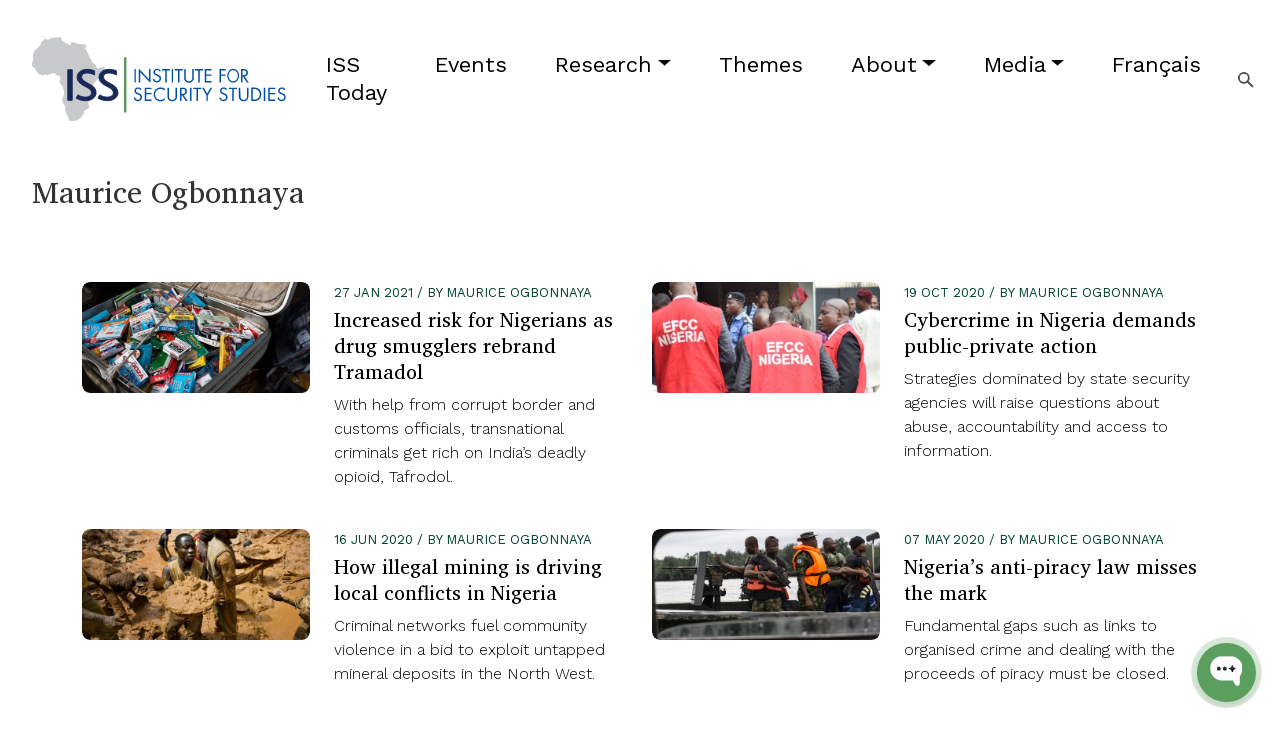

--- FILE ---
content_type: text/html; charset=utf-8
request_url: https://issafrica.org/author/maurice-ogbonnaya
body_size: 6952
content:
<!DOCTYPE html>
<html lang="en">

<!-- begin::Head -->
<head>
	<base href="">
	<meta charset="utf-8" />
	<title>Maurice Ogbonnaya | ISS Africa</title>
	<meta name="description" content="ISS Africa organisation which enhances human security by providing authoritative research, expert policy advice and capacity building.">
  <!-- <meta name="google-site-verification" content="" /> -->
  <meta property="og:url" content="https://issafrica.org/author/maurice-ogbonnaya"/>
  <meta property="og:type" content="website"/>
  <meta property="og:title" content="Maurice Ogbonnaya | ISS Africa"/>
  <meta property="og:description" content="ISS Africa organisation which enhances human security by providing authoritative research, expert policy advice and capacity building.">
  <meta name="viewport" content="width=device-width, initial-scale=1, shrink-to-fit=no">
	<meta name="csrf-token" content="ICQiOKHm-DI6pH18gViCuYG4nYEOE-XQPQzA">
	<meta name="site_id" content="32bfe3a5-2e1c-4fca-acaf-ec44db90e3a6">
	<meta http-equiv="X-UA-Compatible" content="IE=edge" />

  <meta name="msapplication-TileColor" content="#172859">
  <meta name="theme-color" content="#172859">
  <meta property="og:type" content= "website" />
  <meta property="og:site_name" content="ISS Africa" />
  <meta property="og:image" itemprop="image primaryImageOfPage" content="https://issafrica.org/web/img/social-banner.png">
  <meta name="twitter:image" content="https://issafrica.org/web/img/social-banner.png">
  <meta name="twitter:title" content="Maurice Ogbonnaya | ISS Africa"/>
  <meta name="twitter:card" content="summary_large_image"/>


	<!--begin::Fonts -->
  <link rel="preconnect" href="https://fonts.googleapis.com">
  <link rel="preconnect" href="https://fonts.gstatic.com" crossorigin>
  <link href="https://fonts.googleapis.com/css2?family=Charis+SIL:ital,wght@0,400;0,700;1,400;1,700&family=Work+Sans:ital,wght@0,100;0,200;0,300;0,400;0,500;0,600;0,700;0,800;0,900;1,100;1,200;1,300;1,400;1,500;1,600;1,700;1,800;1,900&display=swap" rel="stylesheet">
  <!-- Bootstrap CSS -->
  <link href="https://cdn.jsdelivr.net/npm/bootstrap@5.2.3/dist/css/bootstrap.min.css" rel="stylesheet" integrity="sha384-rbsA2VBKQhggwzxH7pPCaAqO46MgnOM80zW1RWuH61DGLwZJEdK2Kadq2F9CUG65" crossorigin="anonymous">
  <link rel="stylesheet" href="https://cdn.jsdelivr.net/npm/bootstrap-icons@1.8.1/font/bootstrap-icons.css">
  <link href="/web/css/main.css" rel="stylesheet">
  <link href="/web/css/mobile.css" rel="stylesheet">
  <link href="/web/css/print.css" rel="stylesheet">

	

	<!--end::Layout Skins -->
	<link rel="shortcut icon" href="/favicon.ico" />

  

    <!-- Google tag (gtag.js) -->
<script async src="https://www.googletagmanager.com/gtag/js?id=G-4H6X47L22J"></script>
<script>
  window.dataLayer = window.dataLayer || [];
  function gtag(){dataLayer.push(arguments);}
  gtag('js', new Date());

  gtag('config', 'G-4H6X47L22J');
</script>
<!-- Google Tag Manager -->
<script>(function(w,d,s,l,i){w[l]=w[l]||[];w[l].push({'gtm.start':
new Date().getTime(),event:'gtm.js'});var f=d.getElementsByTagName(s)[0],
j=d.createElement(s),dl=l!='dataLayer'?'&l='+l:'';j.async=true;j.src=
'https://www.googletagmanager.com/gtm.js?id='+i+dl;f.parentNode.insertBefore(j,f);
})(window,document,'script','dataLayer','GTM-5CDV5V6');</script>
<!-- End Google Tag Manager -->
<!-- Google Tag Manager (noscript) -->
<noscript><iframe src="https://www.googletagmanager.com/ns.html?id=GTM-5CDV5V6"
height="0" width="0" style="display:none;visibility:hidden"></iframe></noscript>
<!-- End Google Tag Manager (noscript) -->

<!-- Google tag (gtag.js) event -->
<script>
  gtag('event', 'conversion_event_page_view', {
    // <event_parameters>
  });
</script>
<!-- Google tag (gtag.js) -->
<script async src="https://www.googletagmanager.com/gtag/js?id=AW-17143798450"></script>
<script>
  window.dataLayer = window.dataLayer || [];
  function gtag(){dataLayer.push(arguments);}
  gtag('js', new Date());

  gtag('config', 'AW-17143798450');
</script>
<script type="text/javascript">
    (function(c,l,a,r,i,t,y){
        c[a]=c[a]||function(){(c[a].q=c[a].q||[]).push(arguments)};
        t=l.createElement(r);t.async=1;t.src="https://www.clarity.ms/tag/"+i;
        y=l.getElementsByTagName(r)[0];y.parentNode.insertBefore(t,y);
    })(window, document, "clarity", "script", "rx75u16lpk");
</script>

<!-- Wonderchat AI Assistant -->
<script
    src="https://app.wonderchat.io/scripts/wonderchat-seo.js"
    data-name="wonderchat-seo"
    data-address="app.wonderchat.io"
    data-id="cmaxzexkj0p5t12y7k82ylrm7"
    data-widget-size="normal"
    data-widget-button-size="normal"
    defer
  ></script>

  


</head>

	<!-- end::Head -->

<body>

  <div class="print-only">
    <div class="container">
      <img class="logo ms-4 mb-0" src="/web/img/logo.svg">
    </div>
  </div>

  <div class="fixed-spacer no-print"></div>

  <div class="bg-nav no-print">
    <!-- begin::TopNavigation -->
<nav class="navbar navbar-expand-lg navbar-light sticky-nav">
   
    <a class="navbar-brand" href="/">
      <img class="logo" src="/web/img/logo.svg" />
    </a>

    <button class="navbar-toggler" type="button" data-bs-toggle="collapse" data-bs-target="#navbarNavDropdown" aria-controls="navbarNavDropdown" aria-expanded="false" aria-label="Toggle navigation">
      <span class="navbar-toggler-icon"></span>
    </button>
    <div class="collapse navbar-collapse" id="navbarNavDropdown">

      <ul class="navbar-nav ms-auto mb-2 mb-lg-0">
        
  
    <li class="nav-item">
      <a class="nav-link" href="/iss-today">ISS Today</a>
    </li>
  

  
    <li class="nav-item">
      <a class="nav-link" href="/events">Events</a>
    </li>
  

  
    <li class="nav-item dropdown">
      <a class="nav-link dropdown-toggle" id="navbarDropdown_" data-bs-toggle="dropdown" aria-expanded="false" 
       
        href="/research"
      
      
        >Research</a>

      <ul class="dropdown-menu" aria-labelledby="navbarDropdown_">
        
          <li>
            <a class="dropdown-item" 
            
              href="/iss-today"
            
            
              >ISS Today</a>

          </li>
        
          <li>
            <a class="dropdown-item" 
             
              href="/research/policy-briefs"
            
            
              >Policy Briefs</a>

          </li>
        
          <li>
            <a class="dropdown-item" 
             
              href="/research/africa-report"
            
            
              >Africa Report</a>

          </li>
        
          <li>
            <a class="dropdown-item" 
             
              href="/research/central-africa-report"
            
            
              >Central Africa Report</a>

          </li>
        
          <li>
            <a class="dropdown-item" 
             
              href="/research/east-africa-report"
            
            
              >East Africa Report</a>

          </li>
        
          <li>
            <a class="dropdown-item" 
             
              href="/research/north-africa-report"
            
            
              >North Africa Report</a>

          </li>
        
          <li>
            <a class="dropdown-item" 
             
              href="/research/southern-africa-report"
            
            
              >Southern Africa Report</a>

          </li>
        
          <li>
            <a class="dropdown-item" 
             
              href="/research/west-africa-report"
            
            
              >West Africa Report</a>

          </li>
        
          <li>
            <a class="dropdown-item" 
             
              href="/research/monographs"
            
            
              >Monographs</a>

          </li>
        
          <li>
            <a class="dropdown-item" 
            
              href="https://futures.issafrica.org/"
            
             
              target="_blank"
            
              >African Futures</a>

          </li>
        
          <li>
            <a class="dropdown-item" 
            
              href="https://crimehub.org/"
            
             
              target="_blank"
            
              >Crime Hub</a>

          </li>
        
          <li>
            <a class="dropdown-item" 
            
              href="https://enactafrica.org/"
            
             
              target="_blank"
            
              >ENACT - organised crime</a>

          </li>
        
          <li>
            <a class="dropdown-item" 
            
              href="https://issafrica.org/pscreport"
            
             
              target="_blank"
            
              >PSC Report</a>

          </li>
        
          <li>
            <a class="dropdown-item" 
            
              href="https://trainingforpeace.org/"
            
             
              target="_blank"
            
              >Training for Peace</a>

          </li>
        
          <li>
            <a class="dropdown-item" 
             
              href="/research/books-and-other-publications"
            
            
              >Books and other publications</a>

          </li>
        
          <li>
            <a class="dropdown-item" 
             
              href="/research/handbooks-and-training-manuals"
            
            
              >Handbooks and training manuals</a>

          </li>
        
          <li>
            <a class="dropdown-item" 
             
              href="/research/south-african-crime-quarterly"
            
            
              >South African Crime Quarterly</a>

          </li>
        
          <li>
            <a class="dropdown-item" 
            
              href="https://www.tandfonline.com/journals/rasr20"
            
             
              target="_blank"
            
              >African Security Review</a>

          </li>
        
      </ul>
    </li>
  

  
    <li class="nav-item">
      <a class="nav-link" href="/themes">Themes</a>
    </li>
  

  
    <li class="nav-item dropdown">
      <a class="nav-link dropdown-toggle" id="navbarDropdown_" data-bs-toggle="dropdown" aria-expanded="false" 
       
        href="/about-us"
      
      
        >About</a>

      <ul class="dropdown-menu" aria-labelledby="navbarDropdown_">
        
          <li>
            <a class="dropdown-item" 
             
              href="/about-us/how-we-work"
            
            
              >How we work</a>

          </li>
        
          <li>
            <a class="dropdown-item" 
            
              href="/impact"
            
            
              >Impact</a>

          </li>
        
          <li>
            <a class="dropdown-item" 
             
              href="/about-us/annual-review"
            
            
              >Annual Review</a>

          </li>
        
          <li>
            <a class="dropdown-item" 
            
              href="/personnel"
            
            
              >ISS staff and consultants</a>

          </li>
        
          <li>
            <a class="dropdown-item" 
             
              href="/about-us/careers-and-opportunities"
            
            
              >Careers and opportunities</a>

          </li>
        
          <li>
            <a class="dropdown-item" 
             
              href="/about-us/contact-us"
            
            
              >Contact us</a>

          </li>
        
      </ul>
    </li>
  

  
    <li class="nav-item dropdown">
      <a class="nav-link dropdown-toggle" id="navbarDropdown_" data-bs-toggle="dropdown" aria-expanded="false" 
       
        href="/media"
      
      
        >Media</a>

      <ul class="dropdown-menu" aria-labelledby="navbarDropdown_">
        
          <li>
            <a class="dropdown-item" 
            
              href="/iss-today"
            
            
              >ISS Today</a>

          </li>
        
          <li>
            <a class="dropdown-item" 
             
              href="/media/how-to-use-our-media-resources"
            
            
              >How to use our media resources</a>

          </li>
        
          <li>
            <a class="dropdown-item" 
            
              href="/about-us/press-releases"
            
            
              >Press releases</a>

          </li>
        
          <li>
            <a class="dropdown-item" 
             
              href="/media/videos"
            
            
              >Videos</a>

          </li>
        
          <li>
            <a class="dropdown-item" 
             
              href="/media/infographics"
            
            
              >Infographics</a>

          </li>
        
      </ul>
    </li>
  

  
    <li class="nav-item">
      <a class="nav-link" href="/francais">Français</a>
    </li>
  

      </ul>
      <form class="d-flex">
        <input class="form-control d-none" type="search" placeholder="Search" aria-label="Search">
        <a class="btn btn-outline-none" href="/search">
          <img src="/web/img/icon-search.svg" />
        </a>
      </form>
   
  <!-- </div> -->
</nav>
<!-- end::TopNavigation -->
  </div>

  

  <div class="body-container">

    

    <div class="content-banner">
  <h5 class="pt-5 mb-4">
    Maurice Ogbonnaya
  </h5>
  
</div>

<input type="hidden" id="page_site" value="32bfe3a5-2e1c-4fca-acaf-ec44db90e3a6" />
<input type="hidden" id="page_slug" value="maurice-ogbonnaya" />
<input type="hidden" id="page_type" value="" />




  <div class="container pt-5">
    <div id="children_append" class="row row-cols-1 row-cols-md-3 g-4">
  
      
  
  <div class="col-md-12 col-lg-6 ">

    <a class="card"
       
        href="/iss-today/increased-risk-for-nigerians-as-drug-smugglers-rebrand-tramadol"
      
      
    >
    <div class="row g-0">
      <div class="col-md-5">
        <div class="hover-container">
          <div class="background"></div>
          <img src="https://issafrica.s3.amazonaws.com/site/images/thumbs/2021-01-27-iss-today-tramadol-trafficking-banner.jpg" class="card-img-top" alt="...">
        </div>
      </div>
      <div class="col-md-7">
        <div class="card-body p-0 ps-0 ps-md-4 pt-4 pt-md-0 ">
          
            <div class="card-text card-date pb-2">27 Jan 2021 
              
                / by Maurice Ogbonnaya
                
              </div>
          
          <h6 class="card-subtitle mb-2">Increased risk for Nigerians as drug smugglers rebrand Tramadol</h6>
          <p class="card-text mb-3">With help from corrupt border and customs officials, transnational criminals get rich on India’s deadly opioid, Tafrodol.</p>
         
        </div>
      </div>
    </div>
  </a>
</div>




  
  <div class="col-md-12 col-lg-6 ">

    <a class="card"
       
        href="/iss-today/cybercrime-in-nigeria-demands-public-private-action"
      
      
    >
    <div class="row g-0">
      <div class="col-md-5">
        <div class="hover-container">
          <div class="background"></div>
          <img src="https://issafrica.s3.amazonaws.com/site/images/thumbs/2020-10-07-cybercrime-nigeria-banner.jpg" class="card-img-top" alt="...">
        </div>
      </div>
      <div class="col-md-7">
        <div class="card-body p-0 ps-0 ps-md-4 pt-4 pt-md-0 ">
          
            <div class="card-text card-date pb-2">19 Oct 2020 
              
                / by Maurice Ogbonnaya
                
              </div>
          
          <h6 class="card-subtitle mb-2">Cybercrime in Nigeria demands public-private action</h6>
          <p class="card-text mb-3">Strategies dominated by state security agencies will raise questions about abuse, accountability and access to information. </p>
         
        </div>
      </div>
    </div>
  </a>
</div>




  
  <div class="col-md-12 col-lg-6 ">

    <a class="card"
       
        href="/iss-today/how-illegal-mining-is-driving-local-conflicts-in-nigeria"
      
      
    >
    <div class="row g-0">
      <div class="col-md-5">
        <div class="hover-container">
          <div class="background"></div>
          <img src="https://issafrica.s3.amazonaws.com/site/images/thumbs/2020-06-16-iss-today-illegal-mining-banner.jpg" class="card-img-top" alt="...">
        </div>
      </div>
      <div class="col-md-7">
        <div class="card-body p-0 ps-0 ps-md-4 pt-4 pt-md-0 ">
          
            <div class="card-text card-date pb-2">16 Jun 2020 
              
                / by Maurice Ogbonnaya
                
              </div>
          
          <h6 class="card-subtitle mb-2">How illegal mining is driving local conflicts in Nigeria </h6>
          <p class="card-text mb-3">Criminal networks fuel community violence in a bid to exploit untapped mineral deposits in the North West. </p>
         
        </div>
      </div>
    </div>
  </a>
</div>




  
  <div class="col-md-12 col-lg-6 ">

    <a class="card"
       
        href="/iss-today/nigerias-anti-piracy-law-misses-the-mark"
      
      
    >
    <div class="row g-0">
      <div class="col-md-5">
        <div class="hover-container">
          <div class="background"></div>
          <img src="https://issafrica.s3.amazonaws.com/site/images/thumbs/2020-05-07-iss-today-nigeria-piracy-banner.jpg" class="card-img-top" alt="...">
        </div>
      </div>
      <div class="col-md-7">
        <div class="card-body p-0 ps-0 ps-md-4 pt-4 pt-md-0 ">
          
            <div class="card-text card-date pb-2">07 May 2020 
              
                / by Maurice Ogbonnaya
                
              </div>
          
          <h6 class="card-subtitle mb-2">Nigeria’s anti-piracy law misses the mark</h6>
          <p class="card-text mb-3">Fundamental gaps such as links to organised crime and dealing with the proceeds of piracy must be closed.</p>
         
        </div>
      </div>
    </div>
  </a>
</div>




  
  <div class="col-md-12 col-lg-6 ">

    <a class="card"
       
        href="/iss-today/has-counter-terrorism-become-a-profitable-business-in-nigeria"
      
      
    >
    <div class="row g-0">
      <div class="col-md-5">
        <div class="hover-container">
          <div class="background"></div>
          <img src="https://issafrica.s3.amazonaws.com/site/images/thumbs/2020-02-04-iss-today-nigeria-ct-banner.jpg" class="card-img-top" alt="...">
        </div>
      </div>
      <div class="col-md-7">
        <div class="card-body p-0 ps-0 ps-md-4 pt-4 pt-md-0 ">
          
            <div class="card-text card-date pb-2">04 Feb 2020 
              
                / by Maurice Ogbonnaya
                
              </div>
          
          <h6 class="card-subtitle mb-2">Has counter-terrorism become a profitable business in Nigeria?</h6>
          <p class="card-text mb-3">Rooting out corruption in the security sector will help the country address its growing terror threat. </p>
         
        </div>
      </div>
    </div>
  </a>
</div>





    </div>
  </div>
  






  </div>

<footer class="fade-in-scroll">
  <div class="top-section">
    <div class="container-footer">
      <div class="row">
        
  <div class="col-xs-12 col-sm-6 col-md-2"> 
  
      <h6>Our work</h6> 
      <ul>
        
          <li>
            <a 
             
              href="/iss-today"
            
            
              >ISS Today</a>

          </li>
        
          <li>
            <a 
             
              href="/events"
            
            
              >Events</a>

          </li>
        
          <li>
            <a 
            
              href="https://issafrica.org/themes"
            
            
              >Themes</a>

          </li>
        
          <li>
            <a 
             
              href="/training"
            
            
              >Training</a>

          </li>
        
      </ul>
  
  </div>

  <div class="col-xs-12 col-sm-6 col-md-2"> 
  
      <h6>Find out more</h6> 
      <ul>
        
          <li>
            <a 
            
              href="https://issafrica.org/about-us/how-we-work"
            
            
              >How we work</a>

          </li>
        
          <li>
            <a 
            
              href="https://issafrica.org/impact"
            
            
              >Impact</a>

          </li>
        
          <li>
            <a 
            
              href="https://issafrica.org/media/how-to-use-our-media-resources"
            
            
              >Media</a>

          </li>
        
          <li>
            <a 
            
              href="https://issafrica.org/about-us/contact-us"
            
            
              >Contact us</a>

          </li>
        
      </ul>
  
  </div>

        <div class="col-md-4"></div>
         <div class="col-md-4">
          <div class="footer-subscribe text-lg-end text-md-center text-sm-center text-xs-center">
            <div class=" mb-4">

             

                <a class="social-icon" target="_blank" href="https://www.linkedin.com/company/institute-for-security-studies">
                  <img src="/web/img/icon-social-libnkedin.svg" />
                </a>
                <a class="social-icon" target="_blank" href="https://www.facebook.com/issafrica">
                  <img src="/web/img/icon-social-fb.svg" />
                </a>
                <a class="social-icon" target="_blank" href="https://twitter.com/issafrica">
                  <img src="/web/img/icon-social-twitter.svg" />
                </a>
                <a class="social-icon" target="_blank" href="https://www.youtube.com/ISSAfricaTV">
                  <img src="/web/img/icon-social-youtube.svg" />
                </a>
              

              <a class="btn btn-primary btn-round ms-3" href="/subscribe">Subscribe Now</a>
            </div>


              <small class="">
                <svg width="18" height="18" viewBox="0 0 18 18" fill="none" xmlns="http://www.w3.org/2000/svg">
                  <g clip-path="url(#clip0_111_1812)">
                  <path d="M6.462 12.0189C7.22529 12.0189 7.95365 11.7333 8.51336 11.2152C8.68693 11.0544 8.69722 10.7832 8.5365 10.6096C8.37557 10.4358 8.1045 10.4255 7.93072 10.5864C7.53022 10.9576 7.00843 11.162 6.462 11.162C5.26993 11.162 4.30029 10.1922 4.30029 9.0003C4.30029 7.80845 5.26993 6.83859 6.462 6.83859C7.008 6.83859 7.52915 7.04259 7.92965 7.41309C8.10343 7.5738 8.3745 7.5633 8.53543 7.38952C8.69615 7.21573 8.68565 6.94466 8.51186 6.78395C7.95257 6.26645 7.22465 5.98145 6.46222 5.98145C4.79743 5.98145 3.44336 7.33573 3.44336 9.0003C3.44336 10.6649 4.79722 12.0189 6.462 12.0189Z" fill="black"/>
                  <path d="M12.2476 12.0189C13.0109 12.0189 13.7393 11.7333 14.299 11.2152C14.4726 11.0544 14.4829 10.7832 14.3221 10.6096C14.1612 10.4358 13.8901 10.4255 13.7164 10.5864C13.3159 10.9576 12.7941 11.162 12.2476 11.162C11.0556 11.162 10.0859 10.1922 10.0859 9.0003C10.0859 7.80845 11.0556 6.83859 12.2476 6.83859C12.7936 6.83859 13.3148 7.04259 13.7153 7.41309C13.8891 7.5738 14.1601 7.5633 14.3211 7.38952C14.4818 7.21573 14.4713 6.94466 14.2975 6.78395C13.7382 6.26645 13.0103 5.98145 12.2479 5.98145C10.5831 5.98145 9.229 7.33573 9.229 9.0003C9.229 10.6649 10.5829 12.0189 12.2476 12.0189Z" fill="black"/>
                  <path d="M9 18C13.8784 18 18 13.8786 18 9C18 4.12136 13.8784 0 9 0C4.12157 0 0 4.12136 0 9C0 13.8786 4.12157 18 9 18ZM9 0.857143C13.4139 0.857143 17.1429 4.58614 17.1429 9C17.1429 13.4139 13.4139 17.1429 9 17.1429C4.58614 17.1429 0.857143 13.4139 0.857143 9C0.857143 4.58614 4.58614 0.857143 9 0.857143Z" fill="black"/>
                  </g>
                  <defs>
                  <clipPath id="clip0_111_1812">
                  <rect width="18" height="18" fill="white"/>
                  </clipPath>
                  </defs>
                  </svg>
                  Creative Commons 4.0 International</small>

          </div>
        </div>
      </div>
    </div>
  </div>
</footer>

  <script src="https://cdn.jsdelivr.net/npm/bootstrap@5.2.3/dist/js/bootstrap.bundle.min.js" integrity="sha384-kenU1KFdBIe4zVF0s0G1M5b4hcpxyD9F7jL+jjXkk+Q2h455rYXK/7HAuoJl+0I4" crossorigin="anonymous"></script>
  <script src="https://cdnjs.cloudflare.com/ajax/libs/jquery/3.6.0/jquery.min.js" integrity="sha512-894YE6QWD5I59HgZOGReFYm4dnWc1Qt5NtvYSaNcOP+u1T9qYdvdihz0PPSiiqn/+/3e7Jo4EaG7TubfWGUrMQ==" crossorigin="anonymous" referrerpolicy="no-referrer"></script>

  <script>

    $(document).ready(function(){
      $('.fadeInLeft').delay(1000).addClass('active');
      $('.fadeInOpacity').delay(2000).addClass('active');

      $('.section-container').addClass('side-box');
      $('.section-container').detach().appendTo('#content_col_1');

      $('#attend_option').change(function() {
        const value = $(this).val();
        $('.event-tab').hide();
        $(`.event-tab.event-tab-${value}`).show();
        if(value === 'online') {
          $('#attend_option').val('');
          const urlRedirect = $('#event_url_redirect').val();
          window.open(urlRedirect, '_blank');
        }
      })
      

      if($(document).width() > 992) {

        $('.section-container').addClass('sticky');
        
          // Get all elements with the fade-in-scroll class
        const fadeInElements = $('.fade-in-scroll');

        // Get all elements with the sticky class
        const stickyElements = $('.sticky');
        const stickyNavbar = $('.sticky-nav');
        const fixedSpacer = $('.fixed-spacer');
        const stickyTop = stickyNavbar.offset().top;
        const stickyOffset = 100;

        // Set initial opacity to 0 for all elements
        // fadeInElements.css('opacity', 0);

        // Function to check if an element is in the viewport
        function isElementInViewport(element, scrollTop, offset = 0) {
          var rect = element[0].getBoundingClientRect();
          const elementTop = element[0].offsetTop;
          const scrollBottom = scrollTop + (window.innerHeight || document.documentElement.clientHeight)
          return ((scrollBottom - offset) > elementTop);
        }

        // Function to handle the scroll event
        function handleScroll() {
          var scrollTop = $(window).scrollTop();

          // Check each fade element
          fadeInElements.each(function() {
            var currentElement = $(this);
            if (isElementInViewport(currentElement, scrollTop, 100)) {
              // If the element is in the viewport and not already faded in, fade it in
              currentElement.addClass('active');
            }
          });

          // navbar sticky
          if ($(window).scrollTop() >= (stickyTop + stickyOffset)) {
            stickyNavbar.addClass('fixed-top');
            fixedSpacer.addClass('fixed');
          } else {
            stickyNavbar.removeClass('fixed-top');
            fixedSpacer.removeClass('fixed');
          }

          // Check each sticky element
          stickyElements.each(function() {
            const stickyElement = $(this);
            const contentPaddingTop = 48;
            const contentPaddingBottom = 24;
            const navHeight = 94;
            const parentRow = stickyElement.parent().parent();
            const parentBottom = (parentRow[0].clientHeight + parentRow[0].offsetTop);
            const contentTop = parentRow.offset().top + contentPaddingTop;
            const contentHeight = parentRow[0].clientHeight;
            const stickyHeight = stickyElement[0].clientHeight;
            const stickyStuckTop = contentHeight - stickyHeight;

            const parentLeft = stickyElement.parent().offset().left;
            const parentWidth = stickyElement.parent().width();

            // Add or remove the "fixed" class based on scroll position
            if(scrollTop + stickyHeight + 124 > parentBottom) {
              stickyElement.removeClass('stuck');
              stickyElement.addClass('stuck-pos');
              stickyElement.css({
                top: stickyStuckTop - contentPaddingTop - contentPaddingBottom + 'px',
                left: 'inherit',
              });
            } else if (scrollTop + navHeight >= contentTop) {
              stickyElement.removeClass('stuck-pos');
              stickyElement.addClass('stuck');
              stickyElement.css({
                width: parentWidth,
                left: parentLeft,
                top: '100px'
              });
            } else {
              stickyElement.removeClass('stuck-pos stuck');
              stickyElement.css({
                width: 'inherit',
                left: 'inherit',
                top: 'inherit',
              });
            }
          });
        }

        // Attach the handleScroll function to the scroll event
        $(window).scroll(handleScroll);

        // Trigger the handleScroll function on page load in case the elements are already in the viewport
        handleScroll();
      }

    });


  </script>


		<script src="https://cdnjs.cloudflare.com/ajax/libs/jquery/3.6.0/jquery.min.js" integrity="sha512-894YE6QWD5I59HgZOGReFYm4dnWc1Qt5NtvYSaNcOP+u1T9qYdvdihz0PPSiiqn/+/3e7Jo4EaG7TubfWGUrMQ==" crossorigin="anonymous" referrerpolicy="no-referrer"></script>
<script>
  let page = 1;
  $(function() {
    $('#btn_content').click(function(e) {
      e.preventDefault();
      const site = $('#page_site').val();
      const slug = $('#page_slug').val();

      $.get(`/children/tags?site=${site}&slug=${slug}&page=${page}`, function(content) {
        $('#children_append').append(content);
        page += 1;
      })
    });

    $('article share').each((i, elem) => {
      const content = $(elem).html();
      $(elem).append(`
        <ul class="share-icons share-content">
          <li><a class="icon-twitter" target="_blank" href="https://twitter.com/intent/tweet?text=${content} http://issafrica.org/author/maurice-ogbonnaya&amp;via=ISSAfrica"></a></li>
          <li><a class="icon-fb" target="_blank" href="https://www.facebook.com/sharer/sharer.php?u=http://issafrica.org/author/maurice-ogbonnaya&amp;via=ISSAfrica"></a></li>
          <li><a class="icon-email" target="_blank" href="mailto:?subject=${content}&body=http://issafrica.org/author/maurice-ogbonnaya"></a></li>
          <li><a class="icon-print" href="javascript:;" onclick="window.print()"></a></li>
        </ul>`)
    });

  });

</script>
	</body>


</html>






--- FILE ---
content_type: application/javascript; charset=UTF-8
request_url: https://app.wonderchat.io/scripts/wonderchat-seo.js
body_size: 6961
content:
// write code here
(function () {
  // Initialize global Wonderchat SDK queue if not exists
  if (!window.__wonderchatSDKQueue) {
    window.__wonderchatSDKQueue = [];
  }

  // Create queue functions
  const queueFunctions = {
    chatbotIdentify: function (params) {
      window.__wonderchatSDKQueue.push({
        method: "chatbotIdentify",
        args: [params],
      });
    },
    toggleChat: function (show) {
      window.__wonderchatSDKQueue.push({ method: "toggleChat", args: [show] });
    },
    changeChatbotId: function (newId) {
      window.__wonderchatSDKQueue.push({
        method: "changeChatbotId",
        args: [newId],
      });
    },
    clearChatbotHistory: function () {
      window.__wonderchatSDKQueue.push({
        method: "clearChatbotHistory",
        args: [],
      });
    },
    prefillChatbotQuestion: function (question) {
      window.__wonderchatSDKQueue.push({
        method: "prefillChatbotQuestion",
        args: [question],
      });
    },
    chatbotLoaded: function (callback) {
      // Special handling for callbacks
      window.__wonderchatSDKQueue.push({
        method: "chatbotLoaded",
        args: [callback],
      });
    },
  };

  // Backwards compatibility - keep old functions on window
  if (!window.chatbotIdentify) {
    window.chatbotIdentify = queueFunctions.chatbotIdentify;
  }

  if (!window.toggleChat) {
    window.toggleChat = queueFunctions.toggleChat;
  }

  if (!window.changeChatbotId) {
    window.changeChatbotId = queueFunctions.changeChatbotId;
  }

  if (!window.clearChatbotHistory) {
    window.clearChatbotHistory = queueFunctions.clearChatbotHistory;
  }

  if (!window.prefillChatbotQuestion) {
    window.prefillChatbotQuestion = queueFunctions.prefillChatbotQuestion;
  }

  if (!window.chatbotLoaded) {
    window.chatbotLoaded = queueFunctions.chatbotLoaded;
  }

  // Create wonderchat namespace with queue functions
  if (!window.wonderchat) {
    window.wonderchat = {
      chatbotIdentify: queueFunctions.chatbotIdentify,
      toggleChat: queueFunctions.toggleChat,
      changeChatbotId: queueFunctions.changeChatbotId,
      clearChatbotHistory: queueFunctions.clearChatbotHistory,
      prefillChatbotQuestion: queueFunctions.prefillChatbotQuestion,
      chatbotLoaded: queueFunctions.chatbotLoaded,
    };
  }

  // Get the current script tag
  const currentScript = document.currentScript;
  let isHydrated = false;
  let pendingOpen = false; // Track if user clicked before hydration
  let isTransitioning = false; // Track transition state
  // Extract the data-id attribute
  const chatbotId = currentScript.getAttribute("data-id");
  const placement = currentScript.getAttribute("data-placement") || "right";
  const widgetButtonSize =
    currentScript.getAttribute("data-widget-button-size") || "normal";
  const offsetBottomDesktop = currentScript?.getAttribute(
    "data-widget-offset-bottom"
  );
  const offsetRightDesktop = currentScript?.getAttribute(
    "data-widget-offset-right"
  );
  const offsetBottomMobile = currentScript?.getAttribute(
    "data-widget-offset-bottom-mobile"
  );
  const offsetRightMobile = currentScript?.getAttribute(
    "data-widget-offset-right-mobile"
  );
  const hidden = currentScript?.getAttribute("data-hidden");
  const dataIgnorePaths = currentScript?.getAttribute("data-ignore-paths");
  const dataShowPaths = currentScript?.getAttribute("data-show-paths");

  if (!chatbotId) {
    console.error("Wonderchat SEO: data-id attribute is required");
    return;
  }

  // Check if current URL should be ignored
  function shouldIgnoreCurrentUrl() {
    if (!dataIgnorePaths && !dataShowPaths) return false;

    const currentUrl = window.location.href;

    // Helper function to check if URL matches a path pattern
    function urlMatchesPath(url, path) {
      path = path.trim();

      if (path.endsWith("*")) {
        // Wildcard pattern matching
        const trimmedPath = path.slice(0, path.length - 1);
        return url.startsWith(trimmedPath);
      } else {
        // Exact URL matching (normalize trailing slashes)
        if (path.endsWith("/")) {
          path = path.slice(0, path.length - 1);
        }
        let normalizedUrl = url;
        if (normalizedUrl.endsWith("/")) {
          normalizedUrl = normalizedUrl.slice(0, normalizedUrl.length - 1);
        }
        return path === normalizedUrl;
      }
    }

    // Check data-ignore-paths - if URL matches, ignore it
    if (dataIgnorePaths) {
      const ignorePaths = dataIgnorePaths.split(",");
      for (let path of ignorePaths) {
        if (urlMatchesPath(currentUrl, path)) {
          return true;
        }
      }
    }

    // Check data-show-paths - if set, URL must match one of the paths to show
    if (dataShowPaths) {
      const showPaths = dataShowPaths.split(",");
      let pathMatch = false;
      for (let path of showPaths) {
        if (urlMatchesPath(currentUrl, path)) {
          pathMatch = true;
          break;
        }
      }
      // If no path matched, ignore this URL
      if (!pathMatch) {
        return true;
      }
    }

    return false;
  }

  // Skip widget initialization if current URL should be ignored
  if (shouldIgnoreCurrentUrl()) {
    console.log("Wonderchat SEO: Widget disabled for this URL");
    return;
  }

  // Get user's preferred language from browser
  const browserLanguage =
    navigator.language || navigator.languages?.[0] || "en";

  // Make API request to get widget info
  fetch(
    `https://app.wonderchat.io/api/get-widget-info?chatbotId=${chatbotId}&url=${encodeURIComponent(
      window.location.href
    )}&browserLanguage=${encodeURIComponent(browserLanguage)}`
  )
    .then((response) => {
      if (!response.ok) {
        throw new Error(`HTTP error! status: ${response.status}`);
      }
      return response.json();
    })
    .then(({ chatbot, dynamicGreeting }) => {
      const {
        colorTheme = "#3182CE",
        greetingMessage = "Hi, I'm an AI assistant. Feel free to ask me any questions!",
        greetingBehavior = "ON_PAGE_REOPEN",
        shouldSpontaneouslyGreet = false,
        shouldSpontaneouslyGreetMobile = true,
        widgetIconUrl = null,
      } = chatbot;

      // Create the widget functionality
      createWonderchatWidget({
        chatbotId,
        colorTheme,
        greetingMessage: dynamicGreeting || greetingMessage,
        greetingBehavior,
        shouldSpontaneouslyGreet,
        shouldSpontaneouslyGreetMobile,
        widgetIconUrl,
      });
    })
    .catch((error) => {
      console.error("Wonderchat SEO: Error fetching widget info:", error);
    });

  function createWonderchatWidget(params) {
    const {
      chatbotId,
      colorTheme = "#3182CE",
      shouldSpontaneouslyGreet = false,
      shouldSpontaneouslyGreetMobile = true,
      greetingMessage = "Hi, I'm an AI assistant. Feel free to ask me any questions!",
      greetingBehavior = "ON_PAGE_REOPEN",
      widgetIconUrl = null,
    } = params;

    let widgetLoaded = false;
    let widgetPreloaded = false;

    // Preload the widget script in background
    function preloadWidget() {
      if (widgetPreloaded || widgetLoaded) return;
      widgetPreloaded = true;

      // Create hidden iframe wrapper
      const hiddenWrapper = document.createElement("div");
      hiddenWrapper.id = "wonderchat-preload-wrapper";
      hiddenWrapper.style.cssText =
        "position: fixed; visibility: hidden; pointer-events: none; opacity: 0;";
      document.body.appendChild(hiddenWrapper);

      // Load the actual wonderchat script but keep it hidden
      var wcs = document.createElement("script");

      for (let i = 0; i < currentScript.attributes.length; i++) {
        const attr = currentScript.attributes[i];
        if (attr.name.startsWith("data-") || attr.name === "greeting") {
          wcs.setAttribute(attr.name, attr.value);
        }
      }

      // Ensure data-ignore-paths is passed if it exists
      if (dataIgnorePaths) {
        wcs.setAttribute("data-ignore-paths", dataIgnorePaths);
      }

      // Ensure data-show-paths is passed if it exists
      if (dataShowPaths) {
        wcs.setAttribute("data-show-paths", dataShowPaths);
      }

      // Don't open initially when preloading
      wcs.src = `https://${currentScript?.getAttribute(
        "data-address"
      )}/scripts/wonderchat.js`;
      wcs.setAttribute("data-name", "wonderchat");
      wcs.setAttribute("data-seo-widget", "true");

      // Pass UTM parameters as data attributes so wonderchat.js can use them
      const urlParams = new URLSearchParams(window.location.search);
      const utmParams = [
        "utm_source",
        "utm_medium",
        "utm_campaign",
        "utm_term",
        "utm_content",
      ];

      utmParams.forEach((param) => {
        const value = urlParams.get(param);
        if (value) {
          wcs.setAttribute(`data-${param.replace("_", "-")}`, value);
        }
      });

      document.body.appendChild(wcs);
    }

    // Create loadcurrentScript function
    window.loadcurrentScript = function () {
      // Prevent multiple simultaneous clicks
      if (window.greetingTimeout) {
        clearTimeout(window.greetingTimeout);
      }
      if (isTransitioning) return;

      isTransitioning = true;
      const button = document.getElementById("placeholder-wonderchat-button");

      // If not hydrated yet, show loading state and set pending flag
      if (!isHydrated) {
        pendingOpen = true;
        if (button) {
          // Add loading animation to button
          button.style.opacity = "0.9";
          button.style.pointerEvents = "none";

          // Hide the SVG icon
          const svg = button.querySelector("svg");
          if (svg) {
            svg.style.opacity = "0";
          }

          // Add a loading spinner
          const spinner = document.createElement("div");
          spinner.id = "wonderchat-loading-spinner";
          spinner.style.cssText = `
            position: absolute;
            width: 24px;
            height: 24px;
            border: 3px solid rgba(255, 255, 255, 0.3);
            border-radius: 50%;
            border-top-color: white;
            animation: wonderchat-spin 0.8s linear infinite;
          `;
          button.appendChild(spinner);

          // Add the spin animation if not exists
          if (!document.getElementById("wonderchat-spinner-style")) {
            const style = document.createElement("style");
            style.id = "wonderchat-spinner-style";
            style.textContent = `
              @keyframes wonderchat-spin {
                0% { transform: rotate(0deg); }
                100% { transform: rotate(360deg); }
              }
            `;
            document.head.appendChild(style);
          }
        }
      }

      hideGreeting();

      if (widgetPreloaded) {
        // Widget is already loaded, just show it
        const wrapper = document.getElementById("wonderchat-preload-wrapper");
        if (wrapper) {
          wrapper.style.cssText = "";
          wrapper.parentNode.removeChild(wrapper);
        }

        // If hydrated, open immediately
        if (isHydrated) {
          const iframe = document.getElementById("wonderchat");
          if (iframe && iframe.contentWindow) {
            iframe.contentWindow.postMessage(
              JSON.stringify({ type: "toggleChat" }),
              "*"
            );
          }

          // Remove the placeholder button with fade effect
          if (button) {
            button.style.transition = "opacity 0.2s ease-out";
            button.style.opacity = "0";
            setTimeout(() => {
              if (button.parentNode) {
                button.parentNode.removeChild(button);
              }
            }, 200);
          }
        }
        // If not hydrated, pendingOpen is already set, wait for hydration
      } else {
        // Load immediately with initial open
        var wcs = document.createElement("script");

        for (let i = 0; i < currentScript.attributes.length; i++) {
          const attr = currentScript.attributes[i];
          if (attr.name.startsWith("data-") || attr.name === "greeting") {
            wcs.setAttribute(attr.name, attr.value);
          }
        }

        // Ensure data-ignore-paths is passed if it exists
        if (dataIgnorePaths) {
          wcs.setAttribute("data-ignore-paths", dataIgnorePaths);
        }

        // Ensure data-show-paths is passed if it exists
        if (dataShowPaths) {
          wcs.setAttribute("data-show-paths", dataShowPaths);
        }

        wcs.setAttribute("data-initial-open", isHydrated ? "true" : "false");
        wcs.src = `https://${currentScript?.getAttribute(
          "data-address"
        )}/scripts/wonderchat.js`;
        wcs.setAttribute("data-name", "wonderchat");
        wcs.setAttribute("data-seo-widget", "true");

        // Pass UTM parameters as data attributes so wonderchat.js can use them
        const urlParams = new URLSearchParams(window.location.search);
        const utmParams = [
          "utm_source",
          "utm_medium",
          "utm_campaign",
          "utm_term",
          "utm_content",
        ];

        utmParams.forEach((param) => {
          const value = urlParams.get(param);
          if (value) {
            wcs.setAttribute(`data-${param.replace("_", "-")}`, value);
          }
        });

        document.body.appendChild(wcs);
      }

      widgetLoaded = true;
    };

    window.addEventListener(
      "message",
      function (e) {
        if (!e.origin.match(currentScript?.getAttribute("data-address"))) {
          return;
        }
        let type;
        let payload;

        try {
          const parsed = JSON.parse(e.data);
          type = parsed.type;
          payload = parsed.payload;
        } catch (err) {
          return;
        }

        switch (type) {
          case "chatbotHydrated":
            isHydrated = true;

            // If there's a pending open from clicking before hydration
            if (pendingOpen) {
              pendingOpen = false;

              // Open the chat
              const iframe = document.getElementById("wonderchat");
              if (iframe && iframe.contentWindow) {
                setTimeout(() => {
                  iframe.contentWindow.postMessage(
                    JSON.stringify({ type: "toggleChat" }),
                    "*"
                  );
                }, 100); // Small delay to ensure everything is ready
              }

              // Remove the placeholder button with smooth transition
              const button = document.getElementById(
                "placeholder-wonderchat-button"
              );
              if (button) {
                button.style.transition = "opacity 0.2s ease-out";
                button.style.opacity = "0";
                setTimeout(() => {
                  if (button.parentNode) {
                    button.parentNode.removeChild(button);
                  }
                }, 200);
              }
            }

            break;
        }
      },
      false
    );

    // Preload strategies
    function setupPreloading() {
      // Strategy 2: Preload on first user interaction
      let interacted = false;
      const handleInteraction = () => {
        if (!interacted && !widgetPreloaded) {
          interacted = true;
          setTimeout(preloadWidget, 1); // 500ms after interaction
        }
      };

      ["scroll", "mousemove", "touchstart"].forEach((event) => {
        window.addEventListener(event, handleInteraction, {
          passive: true,
          once: true,
        });
      });
    }

    // Create hideGreeting function
    window.hideGreeting = function () {
      const greetingContainer = document.getElementById(
        "wonderchat-greeting-container"
      );
      const notificationDot = document.getElementById(
        "wonderchat-greeting-notification"
      );
      if (greetingContainer) {
        greetingContainer.style.display = "none";
      }
      if (notificationDot) {
        notificationDot.style.display = "none";
      }

      const greetingState = {
        dismissed: true,
        dismissedAt: Date.now(),
      };
      localStorage.setItem(
        `greeting_state_${chatbotId}`,
        JSON.stringify(greetingState)
      );
      sessionStorage.setItem("shouldNotGreet", "1");
    };

    let offsetBottom;
    let offsetRight;
    if (window.matchMedia("(min-width: 991px)").matches) {
      if (offsetBottomDesktop) {
        offsetBottom = offsetBottomDesktop;
      }
      if (offsetRightDesktop) {
        offsetRight = offsetRightDesktop;
      }
    } else {
      /* Mobile */
      if (offsetBottomMobile) {
        offsetBottom = offsetBottomMobile;
      }
      if (offsetRightMobile) {
        offsetRight = offsetRightMobile;
      }
    }

    // Insert the WonderChat button
    function insertWonderChatButton() {
      const greetingToShow =
        greetingMessage ||
        "Hi, I'm an AI assistant. Feel free to ask me any questions!";

      var buttonHTML = `<div style="${
        hidden ? "visibility: hidden;" : ""
      }position: fixed; bottom: 0; ${
        placement === "left" ? "left" : "right"
      }: 6px; z-index: 2147483647${
        offsetBottom ? `; margin-bottom: ${offsetBottom}` : ""
      }${offsetRight ? `; margin-right: ${offsetRight}` : ""}">
        <div id="wonderchat-greeting-container" style="display: none; position: relative; font-family: sans-serif; max-width: 280px;">
        <div style="position: absolute; right: 0px; top: -8px; background-color: #A0AEC0; border-radius: 9999px; width: 20px; height: 20px; display: flex; align-items: center; justify-content: center; cursor: pointer; z-index: 999;" onclick="hideGreeting()">
        <svg width="8" height="8" viewBox="0 0 24 24" focusable="false" style="color: white;">
        <path fill="currentColor" d="M.439 21.44a1.5 1.5 0 0 0 2.122 2.121l9.262-9.261a.25.25 0 0 1 .354 0l9.262 9.263a1.5 1.5 0 1 0 2.122-2.121L14.3 12.177a.25.25 0 0 1 0-.354l9.263-9.262A1.5 1.5 0 0 0 21.439.44L12.177 9.7a.25.25 0 0 1-.354 0L2.561.44A1.5 1.5 0 0 0 .439 2.561L9.7 11.823a.25.25 0 0 1 0 .354Z"></path>
        </svg>
        </div>
        <div style="background-color: white; padding: 16px 20px; border-radius: 16px; box-shadow: 0 10px 15px -3px rgba(0, 0, 0, 0.1), 0 4px 6px -2px rgba(0, 0, 0, 0.05); border: 1px solid #A0AEC0; word-break: break-word; margin-right: 8px; animation: popFromBottomRight 0.4s cubic-bezier(0.175, 0.885, 0.32, 1.275);">
        <p id="wonderchat-greeting-text" style="font-size: 14px; line-height: 1.5em; max-height: 4.5em; overflow: hidden; text-overflow: ellipsis; display: -webkit-box; -webkit-line-clamp: 3; -webkit-box-orient: vertical; margin: 0; color: black;">
        ${greetingToShow}
        </p>
        </div>
        </div>
        <button
         class="icon-button"
         id="placeholder-wonderchat-button"
         aria-label="Open WonderChat"
         style="
         margin: 0 18px 18px 18px;
         float: right;
         border: none;
         border-radius: 99px;
         width: calc(${widgetButtonSize === "normal" ? "66px" : "79px"} * 0.9);
         height: calc(${widgetButtonSize === "normal" ? "66px" : "79px"} * 0.9);
         background-color: ${colorTheme.includes(".") ? "#6232EB" : colorTheme};
         margin-top: 12px;
         display: flex;
         box-shadow: 0 4px 6px rgba(0, 0, 0, 0.1);
         transition: transform 250ms cubic-bezier(0.33, 0, 0, 1), opacity 200ms ease-out;
         position: relative;
         align-items: center;
         justify-content: center;
         user-select: none;
         vertical-align: middle;
         outline-offset: 2px;
         line-height: 1.2;
         cursor: pointer;
         z-index: 2147483647;
        "
         onmouseover="this.style.transform=\'scale(1.05)\'"
         onmouseout="this.style.transform=\'scale(1)\'"
         onmousedown="this.style.transform=\'scale(0.85)\'"
         onmouseup="this.style.transform=\'scale(1.05)\'"
         onclick="loadcurrentScript()"
        >
        <div id="wonderchat-greeting-notification" style="display: none; position: absolute; top: 0px; right: 0px; width: 14px; height: 14px; background-color: rgb(34, 197, 94); border-radius: 50%; z-index: 10;"></div>
        <style>
        @keyframes pulse {
          0% { opacity: 0.75; transform: scale(1); }
          50% { opacity: 0.25; }
          100% { opacity: 0; transform: scale(1.35); }
        }
        @keyframes popFromBottomRight {
          0% {
            transform: translateY(40px) translateX(30px) scale(0.2);
            opacity: 0;
          }
          100% {
            transform: translateY(0) translateX(0) scale(1);
            opacity: 1;
          }
        }
        </style>
        <div style="
         position: absolute;
         width: calc(${widgetButtonSize === "normal" ? "66px" : "79px"} * 0.9);
         height: calc(${widgetButtonSize === "normal" ? "66px" : "79px"} * 0.9);
         background-color: ${colorTheme.includes(".") ? "#6232EB" : colorTheme};
         border-radius: 50%;
         opacity: 0.75;
         z-index: -1;
         animation: pulse 4s cubic-bezier(0.4, 0, 0.6, 1) infinite;
        "></div>
        ${
          widgetIconUrl
            ? `<img 
                src="${widgetIconUrl}" 
                alt="Chat widget" 
                style="
                  width: 100%;
                  height: 100%;
                  border-radius: 50%;
                  object-fit: cover;
                  position: absolute;
                  opacity: 1;
                  transition: transform 0.16s linear 0s, opacity 0.2s ease-out 0s;
                  transform: rotate(0deg);
                "
              />`
            : `<svg
         style="
         display: inline-block;
         line-height: 1em;
         flex-shrink: 0;
         color: currentcolor;
         vertical-align: middle;
         fill: none;
         height: calc(41px * 0.9);
         width: calc(37px * 0.9);
         position: absolute;
         opacity: 1;
         transition: transform 0.16s linear 0s, opacity 0.2s ease-out 0s;
         transform: rotate(0deg);
        "
         viewBox="0 0 37 37"
         focusable="false"
         class="chakra-icon css-sqob30"
         xmlns="http://www.w3.org/2000/svg"
        >
        <g fill="#FFFCFD" filter="url(#a)">
        <path
         d="m22.25 21.78 5.99 10.106c1.448 2.441 5.218 1.423 5.218-1.41v-8.695H22.25Z"
        ></path>
        <path
         d="M36.26 13.44C36.26 6.379 30.49.653 23.37.653H13.282C6.162.652.392 6.378.392 13.441v1.112c0 7.063 5.77 12.788 12.89 12.788H23.37c7.12 0 12.89-5.726 12.89-12.788V13.44Z"
        ></path>
        </g>
        <g filter="url(#b)">
        <path
         fill="url(#c)"
         d="M25.561 10.543a.557.557 0 0 0-1.02 0l-.858 1.945a.559.559 0 0 1-.285.285l-1.938.86a.56.56 0 0 0 0 1.024l1.938.861a.559.559 0 0 1 .285.285l.858 1.945a.557.557 0 0 0 1.02 0l.859-1.945a.559.559 0 0 1 .284-.285l1.938-.86a.56.56 0 0 0 0-1.024l-1.938-.861a.559.559 0 0 1-.284-.285l-.859-1.945Z"
        ></path>
        <path
         fill="url(#d)"
         d="M14.402 14.146a2.245 2.245 0 0 0 2.242 2.248 2.245 2.245 0 0 0 2.242-2.248 2.245 2.245 0 0 0-2.242-2.25 2.245 2.245 0 0 0-2.242 2.25Z"
        ></path>
        <path
         fill="url(#e)"
         d="M7.677 14.146a2.245 2.245 0 0 0 2.242 2.248 2.245 2.245 0 0 0 2.242-2.248 2.245 2.245 0 0 0-2.242-2.25 2.245 2.245 0 0 0-2.242 2.25Z"
        ></path>
        </g>
        <defs>
        <linearGradient 
        id="c"'+
        x1="18.326"
        x2="18.326"
        y1="10.21"
        y2="16.652"
        gradientUnits="userSpaceOnUse"
        >
        <stop></stop>
        <stop offset="1"></stop>
        </linearGradient>
        <linearGradient 
        id="d"
        x1="18.326"
        x2="18.326"
        y1="10.21"
        y2="16.652"
        gradientUnits="userSpaceOnUse"
        >
        <stop></stop>
        <stop offset="1"></stop>
        </linearGradient>
        <linearGradient 
        id="e"
        x1="18.326"
        x2="18.326"
        y1="10.21"
        y2="16.652"
        gradientUnits="userSpaceOnUse"
        >
        <stop></stop>
        <stop offset="1"></stop>
        </linearGradient>
        <filter 
        id="a" 
        width="35.869" 
        height="35.609" 
        x="0.392" 
        y="0.652" 
        color-interpolation-filters="sRGB" 
        filterUnits="userSpaceOnUse" 
        >
            <feFlood
              flood-opacity="0"
              result="BackgroundImageFix"
            ></feFlood>
            <feBlend
              in="SourceGraphic"
              in2="BackgroundImageFix"
              result="shape"
            ></feBlend>
            <feColorMatrix
              in="SourceAlpha"
              result="hardAlpha"
              values="0 0 0 0 0 0 0 0 0 0 0 0 0 0 0 0 0 0 127 0"
            ></feColorMatrix>
            <feOffset dy="3"></feOffset>
            <feGaussianBlur stdDeviation="2"></feGaussianBlur>
            <feComposite
              in2="hardAlpha"
              k2="-1"
              k3="1"
              operator="arithmetic"
            ></feComposite>
            <feColorMatrix
              values="0 0 0 0 1 0 0 0 0 1 0 0 0 0 1 0 0 0 0.25 0"
            ></feColorMatrix>
            <feBlend
              in2="shape"
              result="effect1_innerShadow_66_6341"
            ></feBlend>
          </filter> 
          <filter 
            id="b"
            width="21.298"
            height="10.871"
            x="7.677"
            y="10.21"
            color-interpolation-filters="sRGB"
            filterUnits="userSpaceOnUse"
          >
            <feFlood
              flood-opacity="0"
              result="BackgroundImageFix"
            ></feFlood>
            <feBlend
              in="SourceGraphic"
              in2="BackgroundImageFix"
              result="shape"
            ></feBlend>
            <feColorMatrix
              in="SourceAlpha"
              result="hardAlpha"
              values="0 0 0 0 0 0 0 0 0 0 0 0 0 0 0 0 0 0 127 0"
            ></feColorMatrix>
            <feOffset dy="3"></feOffset>
            <feGaussianBlur stdDeviation="2"></feGaussianBlur>
            <feComposite
              in2="hardAlpha"
              k2="-1"
              k3="1"
              operator="arithmetic"
            ></feComposite>
            <feColorMatrix
              values="0 0 0 0 1 0 0 0 0 1 0 0 0 0 1 0 0 0 0.25 0"
            ></feColorMatrix>
            <feBlend
              in2="shape"
              result="effect1_innerShadow_66_6341"
            ></feBlend>
        </filter>
        </defs>
        </svg>`
        }
        </button>
        </div>
        </div>`;

      var div = document.createElement("div");
      div.innerHTML = buttonHTML;
      document.body.appendChild(div.firstChild);
    }

    // Check if we should show greeting based on device type
    const isMobile = window.matchMedia("(max-width: 990px)").matches;
    const shouldGreet = isMobile
      ? shouldSpontaneouslyGreetMobile ?? shouldSpontaneouslyGreet
      : shouldSpontaneouslyGreet;

    if (shouldGreet) {
      var greetingState = localStorage.getItem("greeting_state_" + chatbotId);
      var shouldShowGreeting = true;
      if (greetingState) {
        var state = JSON.parse(greetingState);

        switch (greetingBehavior) {
          case "ALWAYS_SHOW":
            shouldShowGreeting = true;
            break;
          case "DONT_SHOW_AGAIN":
            shouldShowGreeting = !state.dismissed;
            break;
          case "AFTER_ONE_DAY":
            shouldShowGreeting = !(
              state.dismissedAt && Date.now() - state.dismissedAt < 86400000
            );
            break;
          case "ON_PAGE_REOPEN":
          default:
            shouldShowGreeting =
              sessionStorage.getItem("shouldNotGreet") !== "1";
            break;
        }
      }

      if (shouldShowGreeting) {
        // Static greeting
        window.greetingTimeout = setTimeout(function () {
          var greetingContainer = document.getElementById(
            "wonderchat-greeting-container"
          );
          var notificationDot = document.getElementById(
            "wonderchat-greeting-notification"
          );
          if (greetingContainer) {
            greetingContainer.style.display = "block";
          }
          if (notificationDot) {
            notificationDot.style.display = "block";
          }
        }, 1000);
      }
    }

    insertWonderChatButton();
    setupPreloading(); // Start preloading strategies
  }
})();


--- FILE ---
content_type: image/svg+xml
request_url: https://issafrica.org/web/img/icon-social-fb.svg
body_size: 1059
content:
<svg width="10" height="18" viewBox="0 0 10 18" fill="none" xmlns="http://www.w3.org/2000/svg">
<path d="M2.76341 9.0868V9.5868V17.5H5.6895V9.62506V9.12506H6.1895H8.27081L8.567 6.55392H6.18962H5.68962V6.05392V4.17937C5.68962 3.80998 5.79068 3.44442 6.07399 3.17764C6.35178 2.91604 6.72242 2.82774 7.09403 2.82774H7.09455H7.0951H7.09569H7.09632H7.09697H7.09767H7.09839H7.09916H7.09995H7.10078H7.10164H7.10254H7.10347H7.10443H7.10543H7.10646H7.10752H7.10862H7.10974H7.1109H7.1121H7.11332H7.11458H7.11587H7.11719H7.11854H7.11992H7.12134H7.12279H7.12426H7.12577H7.12731H7.12888H7.13048H7.13211H7.13377H7.13547H7.13719H7.13894H7.14072H7.14253H7.14437H7.14624H7.14814H7.15006H7.15202H7.154H7.15602H7.15806H7.16013H7.16222H7.16435H7.1665H7.16868H7.17089H7.17313H7.17539H7.17768H7.18H7.18235H7.18472H7.18712H7.18954H7.19199H7.19447H7.19697H7.1995H7.20205H7.20463H7.20724H7.20987H7.21252H7.2152H7.21791H7.22064H7.2234H7.22617H7.22898H7.23181H7.23466H7.23753H7.24043H7.24336H7.2463H7.24927H7.25227H7.25528H7.25832H7.26138H7.26447H7.26757H7.2707H7.27385H7.27703H7.28022H7.28344H7.28668H7.28994H7.29322H7.29652H7.29985H7.30319H7.30656H7.30994H7.31335H7.31678H7.32022H7.32369H7.32718H7.33068H7.33421H7.33776H7.34132H7.34491H7.34851H7.35213H7.35577H7.35943H7.36311H7.36681H7.37053H7.37426H7.37801H7.38178H7.38557H7.38937H7.39319H7.39703H7.40089H7.40476H7.40865H7.41256H7.41648H7.42042H7.42437H7.42835H7.43233H7.43634H7.44036H7.44439H7.44844H7.45251H7.45659H7.46068H7.46479H7.46892H7.47306H7.47721H7.48138H7.48556H7.48976H7.49397H7.49819H7.50243H7.50668H7.51095H7.51522H7.51951H7.52382H7.52813H7.53246H7.5368H7.54116H7.54552H7.5499H7.55429H7.55869H7.5631H7.56753H7.57196H7.57641H7.58087H7.58534H7.58982H7.59431H7.59881H7.60332H7.60784H7.61237H7.61691H7.62146H7.62602H7.63059H7.63517H7.63976H7.64436H7.64896H7.65358H7.6582H7.66283H7.66747H7.67212H7.67678H7.68144H7.68612H7.6908H7.69548H7.70018H7.70488H7.70959H7.71431H7.71903H7.72376H7.72849H7.73324H7.73799H7.74274H7.7475H7.75227H7.75704H7.76182H7.7666H7.77139H7.77618H7.78098H7.78578H7.79059H7.7954H7.80022H7.80504H7.80987H7.8147H7.81953H7.82437H7.82921H7.83405H7.8389H7.84375H7.8486H7.85345H7.85831H7.86317H7.86804H7.8729H7.87777H7.88264H7.88751H7.89239H7.89726H7.90214H7.90701H7.91189H7.91677H7.92165H7.92653H7.93142H7.9363H7.94118H7.94606H7.95095H7.95583H7.96071H7.96559H7.97047H7.97536H7.98024H7.98511H7.98999H7.99487H7.99974H8.00462H8.00949H8.01436H8.01923H8.02409H8.02896H8.03382H8.03868H8.04353H8.04839H8.05324H8.05808H8.06293H8.06777H8.07261H8.07744H8.08227H8.08709H8.09192H8.09673H8.10155H8.10635H8.11116H8.11596H8.12075H8.12554H8.13032H8.1351H8.13988H8.14464H8.1494H8.15416H8.15891H8.16365H8.16839H8.17312H8.17784H8.18256H8.18727H8.19197H8.19667H8.20136H8.20604H8.21071H8.21538H8.22004H8.22469H8.22933H8.23396H8.23859H8.2432H8.24781H8.25241H8.257H8.26158H8.26615H8.27071H8.27526H8.27981H8.28434H8.28886H8.29337H8.29788H8.30237H8.30685H8.31132H8.31578H8.32023H8.32466H8.32909H8.3335H8.33791H8.3423H8.34668H8.35104H8.3554H8.35974H8.36407H8.36839H8.37269H8.37699H8.38127H8.38553H8.38979H8.39403H8.39825H8.40246H8.40666H8.41085H8.41502H8.41917H8.42332H8.42744H8.43155H8.43565H8.43974H8.4438H8.44785H8.45189H8.45591H8.45992H8.46391H8.46788H8.47184H8.47578H8.47971H8.48362H8.48751H8.49138H8.49524H8.49908H8.50291H8.50672H8.5105H8.51428H8.51803H8.52177H8.52548H8.52918H8.53286H8.53653H8.54017H8.5438H8.5474H8.55099H8.55456H8.55811H8.56164H8.56515H8.56864H8.57211H8.57556H8.57899H8.5824H8.58578H8.58915H8.5925H8.59261V0.502148H6.44806H6.43583L6.42362 0.50155C6.41541 0.501149 6.38669 0.5 6.34024 0.5C5.97159 0.5 4.7102 0.577181 3.72888 1.47994L2.76341 9.0868ZM2.76341 9.0868H2.26341M2.76341 9.0868H2.26341M2.26341 9.0868H0.5V6.55386H2.36166H2.86166V6.05386V3.86181V3.81866M2.26341 9.0868L2.86166 3.81866M2.86166 3.81866L2.85426 3.77614M2.86166 3.81866L2.85426 3.77614M2.85426 3.77614C2.82443 3.60463 2.67197 2.45243 3.72885 1.47997L2.85426 3.77614ZM8.80228 3.03741L8.80227 2.82774C8.80228 2.82774 8.80229 2.82774 8.80229 2.82774V3.03741V3.32774L8.80228 3.03741Z" stroke="black"/>
</svg>


--- FILE ---
content_type: image/svg+xml
request_url: https://issafrica.org/web/img/icon-social-youtube.svg
body_size: 80
content:
<svg width="24" height="18" viewBox="0 0 24 18" fill="none" xmlns="http://www.w3.org/2000/svg">
<g clip-path="url(#clip0_111_1817)">
<path d="M19.0975 0.243164H4.74032C2.12643 0.243164 0 2.37641 0 4.99808V13.0013C0 15.6234 2.12643 17.7562 4.74032 17.7562H19.0975C21.7114 17.7562 23.8378 15.6229 23.8378 13.0013V4.99808C23.8378 2.37641 21.7114 0.243164 19.0975 0.243164ZM22.8649 13.0018C22.8649 15.0873 21.1748 16.7837 19.0975 16.7837H4.74032C2.66303 16.7837 0.972973 15.0868 0.972973 13.0018V4.99808C0.972973 2.913 2.66303 1.21614 4.74032 1.21614H19.0975C21.1748 1.21614 22.8649 2.913 22.8649 4.99808V13.0018Z" fill="black"/>
<path d="M16.2293 8.82394L9.489 4.87611C9.33916 4.78854 9.15284 4.78708 9.00154 4.87367C8.85024 4.96027 8.75684 5.12129 8.75684 5.29594V13.1911C8.75684 13.3653 8.85024 13.5268 9.00105 13.6134C9.07597 13.6562 9.15965 13.6776 9.24332 13.6776C9.32846 13.6776 9.41311 13.6552 9.489 13.611L16.2293 9.6641C16.3781 9.57702 16.4701 9.41697 16.4701 9.24427C16.4701 9.07157 16.3786 8.91102 16.2293 8.82394ZM9.72981 12.3422V6.14438L15.0208 9.24378L9.72981 12.3422Z" fill="black"/>
</g>
<defs>
<clipPath id="clip0_111_1817">
<rect width="23.8378" height="18" fill="white"/>
</clipPath>
</defs>
</svg>
